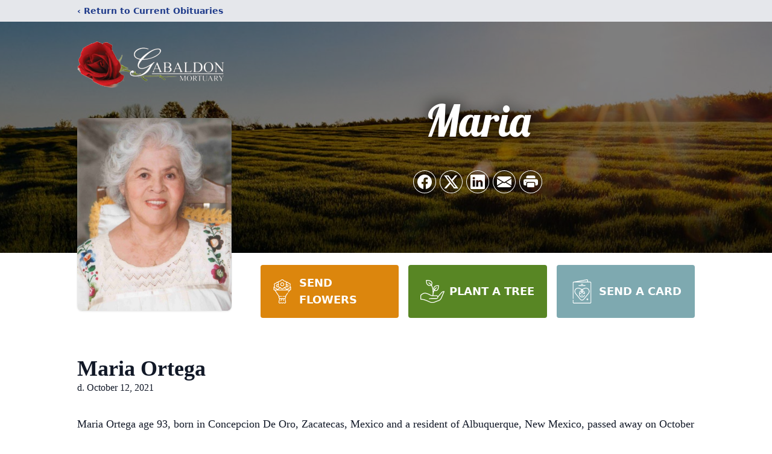

--- FILE ---
content_type: text/html; charset=utf-8
request_url: https://www.google.com/recaptcha/enterprise/anchor?ar=1&k=6LcbbdchAAAAACfJSwlYWC-B0SdWY-Q3eqVMXIrp&co=aHR0cHM6Ly93d3cuZ2FiYWxkb25tb3J0dWFyeWluYy5jb206NDQz&hl=en&type=image&v=N67nZn4AqZkNcbeMu4prBgzg&theme=light&size=invisible&badge=bottomright&anchor-ms=20000&execute-ms=30000&cb=fyipu1j2m3ql
body_size: 48804
content:
<!DOCTYPE HTML><html dir="ltr" lang="en"><head><meta http-equiv="Content-Type" content="text/html; charset=UTF-8">
<meta http-equiv="X-UA-Compatible" content="IE=edge">
<title>reCAPTCHA</title>
<style type="text/css">
/* cyrillic-ext */
@font-face {
  font-family: 'Roboto';
  font-style: normal;
  font-weight: 400;
  font-stretch: 100%;
  src: url(//fonts.gstatic.com/s/roboto/v48/KFO7CnqEu92Fr1ME7kSn66aGLdTylUAMa3GUBHMdazTgWw.woff2) format('woff2');
  unicode-range: U+0460-052F, U+1C80-1C8A, U+20B4, U+2DE0-2DFF, U+A640-A69F, U+FE2E-FE2F;
}
/* cyrillic */
@font-face {
  font-family: 'Roboto';
  font-style: normal;
  font-weight: 400;
  font-stretch: 100%;
  src: url(//fonts.gstatic.com/s/roboto/v48/KFO7CnqEu92Fr1ME7kSn66aGLdTylUAMa3iUBHMdazTgWw.woff2) format('woff2');
  unicode-range: U+0301, U+0400-045F, U+0490-0491, U+04B0-04B1, U+2116;
}
/* greek-ext */
@font-face {
  font-family: 'Roboto';
  font-style: normal;
  font-weight: 400;
  font-stretch: 100%;
  src: url(//fonts.gstatic.com/s/roboto/v48/KFO7CnqEu92Fr1ME7kSn66aGLdTylUAMa3CUBHMdazTgWw.woff2) format('woff2');
  unicode-range: U+1F00-1FFF;
}
/* greek */
@font-face {
  font-family: 'Roboto';
  font-style: normal;
  font-weight: 400;
  font-stretch: 100%;
  src: url(//fonts.gstatic.com/s/roboto/v48/KFO7CnqEu92Fr1ME7kSn66aGLdTylUAMa3-UBHMdazTgWw.woff2) format('woff2');
  unicode-range: U+0370-0377, U+037A-037F, U+0384-038A, U+038C, U+038E-03A1, U+03A3-03FF;
}
/* math */
@font-face {
  font-family: 'Roboto';
  font-style: normal;
  font-weight: 400;
  font-stretch: 100%;
  src: url(//fonts.gstatic.com/s/roboto/v48/KFO7CnqEu92Fr1ME7kSn66aGLdTylUAMawCUBHMdazTgWw.woff2) format('woff2');
  unicode-range: U+0302-0303, U+0305, U+0307-0308, U+0310, U+0312, U+0315, U+031A, U+0326-0327, U+032C, U+032F-0330, U+0332-0333, U+0338, U+033A, U+0346, U+034D, U+0391-03A1, U+03A3-03A9, U+03B1-03C9, U+03D1, U+03D5-03D6, U+03F0-03F1, U+03F4-03F5, U+2016-2017, U+2034-2038, U+203C, U+2040, U+2043, U+2047, U+2050, U+2057, U+205F, U+2070-2071, U+2074-208E, U+2090-209C, U+20D0-20DC, U+20E1, U+20E5-20EF, U+2100-2112, U+2114-2115, U+2117-2121, U+2123-214F, U+2190, U+2192, U+2194-21AE, U+21B0-21E5, U+21F1-21F2, U+21F4-2211, U+2213-2214, U+2216-22FF, U+2308-230B, U+2310, U+2319, U+231C-2321, U+2336-237A, U+237C, U+2395, U+239B-23B7, U+23D0, U+23DC-23E1, U+2474-2475, U+25AF, U+25B3, U+25B7, U+25BD, U+25C1, U+25CA, U+25CC, U+25FB, U+266D-266F, U+27C0-27FF, U+2900-2AFF, U+2B0E-2B11, U+2B30-2B4C, U+2BFE, U+3030, U+FF5B, U+FF5D, U+1D400-1D7FF, U+1EE00-1EEFF;
}
/* symbols */
@font-face {
  font-family: 'Roboto';
  font-style: normal;
  font-weight: 400;
  font-stretch: 100%;
  src: url(//fonts.gstatic.com/s/roboto/v48/KFO7CnqEu92Fr1ME7kSn66aGLdTylUAMaxKUBHMdazTgWw.woff2) format('woff2');
  unicode-range: U+0001-000C, U+000E-001F, U+007F-009F, U+20DD-20E0, U+20E2-20E4, U+2150-218F, U+2190, U+2192, U+2194-2199, U+21AF, U+21E6-21F0, U+21F3, U+2218-2219, U+2299, U+22C4-22C6, U+2300-243F, U+2440-244A, U+2460-24FF, U+25A0-27BF, U+2800-28FF, U+2921-2922, U+2981, U+29BF, U+29EB, U+2B00-2BFF, U+4DC0-4DFF, U+FFF9-FFFB, U+10140-1018E, U+10190-1019C, U+101A0, U+101D0-101FD, U+102E0-102FB, U+10E60-10E7E, U+1D2C0-1D2D3, U+1D2E0-1D37F, U+1F000-1F0FF, U+1F100-1F1AD, U+1F1E6-1F1FF, U+1F30D-1F30F, U+1F315, U+1F31C, U+1F31E, U+1F320-1F32C, U+1F336, U+1F378, U+1F37D, U+1F382, U+1F393-1F39F, U+1F3A7-1F3A8, U+1F3AC-1F3AF, U+1F3C2, U+1F3C4-1F3C6, U+1F3CA-1F3CE, U+1F3D4-1F3E0, U+1F3ED, U+1F3F1-1F3F3, U+1F3F5-1F3F7, U+1F408, U+1F415, U+1F41F, U+1F426, U+1F43F, U+1F441-1F442, U+1F444, U+1F446-1F449, U+1F44C-1F44E, U+1F453, U+1F46A, U+1F47D, U+1F4A3, U+1F4B0, U+1F4B3, U+1F4B9, U+1F4BB, U+1F4BF, U+1F4C8-1F4CB, U+1F4D6, U+1F4DA, U+1F4DF, U+1F4E3-1F4E6, U+1F4EA-1F4ED, U+1F4F7, U+1F4F9-1F4FB, U+1F4FD-1F4FE, U+1F503, U+1F507-1F50B, U+1F50D, U+1F512-1F513, U+1F53E-1F54A, U+1F54F-1F5FA, U+1F610, U+1F650-1F67F, U+1F687, U+1F68D, U+1F691, U+1F694, U+1F698, U+1F6AD, U+1F6B2, U+1F6B9-1F6BA, U+1F6BC, U+1F6C6-1F6CF, U+1F6D3-1F6D7, U+1F6E0-1F6EA, U+1F6F0-1F6F3, U+1F6F7-1F6FC, U+1F700-1F7FF, U+1F800-1F80B, U+1F810-1F847, U+1F850-1F859, U+1F860-1F887, U+1F890-1F8AD, U+1F8B0-1F8BB, U+1F8C0-1F8C1, U+1F900-1F90B, U+1F93B, U+1F946, U+1F984, U+1F996, U+1F9E9, U+1FA00-1FA6F, U+1FA70-1FA7C, U+1FA80-1FA89, U+1FA8F-1FAC6, U+1FACE-1FADC, U+1FADF-1FAE9, U+1FAF0-1FAF8, U+1FB00-1FBFF;
}
/* vietnamese */
@font-face {
  font-family: 'Roboto';
  font-style: normal;
  font-weight: 400;
  font-stretch: 100%;
  src: url(//fonts.gstatic.com/s/roboto/v48/KFO7CnqEu92Fr1ME7kSn66aGLdTylUAMa3OUBHMdazTgWw.woff2) format('woff2');
  unicode-range: U+0102-0103, U+0110-0111, U+0128-0129, U+0168-0169, U+01A0-01A1, U+01AF-01B0, U+0300-0301, U+0303-0304, U+0308-0309, U+0323, U+0329, U+1EA0-1EF9, U+20AB;
}
/* latin-ext */
@font-face {
  font-family: 'Roboto';
  font-style: normal;
  font-weight: 400;
  font-stretch: 100%;
  src: url(//fonts.gstatic.com/s/roboto/v48/KFO7CnqEu92Fr1ME7kSn66aGLdTylUAMa3KUBHMdazTgWw.woff2) format('woff2');
  unicode-range: U+0100-02BA, U+02BD-02C5, U+02C7-02CC, U+02CE-02D7, U+02DD-02FF, U+0304, U+0308, U+0329, U+1D00-1DBF, U+1E00-1E9F, U+1EF2-1EFF, U+2020, U+20A0-20AB, U+20AD-20C0, U+2113, U+2C60-2C7F, U+A720-A7FF;
}
/* latin */
@font-face {
  font-family: 'Roboto';
  font-style: normal;
  font-weight: 400;
  font-stretch: 100%;
  src: url(//fonts.gstatic.com/s/roboto/v48/KFO7CnqEu92Fr1ME7kSn66aGLdTylUAMa3yUBHMdazQ.woff2) format('woff2');
  unicode-range: U+0000-00FF, U+0131, U+0152-0153, U+02BB-02BC, U+02C6, U+02DA, U+02DC, U+0304, U+0308, U+0329, U+2000-206F, U+20AC, U+2122, U+2191, U+2193, U+2212, U+2215, U+FEFF, U+FFFD;
}
/* cyrillic-ext */
@font-face {
  font-family: 'Roboto';
  font-style: normal;
  font-weight: 500;
  font-stretch: 100%;
  src: url(//fonts.gstatic.com/s/roboto/v48/KFO7CnqEu92Fr1ME7kSn66aGLdTylUAMa3GUBHMdazTgWw.woff2) format('woff2');
  unicode-range: U+0460-052F, U+1C80-1C8A, U+20B4, U+2DE0-2DFF, U+A640-A69F, U+FE2E-FE2F;
}
/* cyrillic */
@font-face {
  font-family: 'Roboto';
  font-style: normal;
  font-weight: 500;
  font-stretch: 100%;
  src: url(//fonts.gstatic.com/s/roboto/v48/KFO7CnqEu92Fr1ME7kSn66aGLdTylUAMa3iUBHMdazTgWw.woff2) format('woff2');
  unicode-range: U+0301, U+0400-045F, U+0490-0491, U+04B0-04B1, U+2116;
}
/* greek-ext */
@font-face {
  font-family: 'Roboto';
  font-style: normal;
  font-weight: 500;
  font-stretch: 100%;
  src: url(//fonts.gstatic.com/s/roboto/v48/KFO7CnqEu92Fr1ME7kSn66aGLdTylUAMa3CUBHMdazTgWw.woff2) format('woff2');
  unicode-range: U+1F00-1FFF;
}
/* greek */
@font-face {
  font-family: 'Roboto';
  font-style: normal;
  font-weight: 500;
  font-stretch: 100%;
  src: url(//fonts.gstatic.com/s/roboto/v48/KFO7CnqEu92Fr1ME7kSn66aGLdTylUAMa3-UBHMdazTgWw.woff2) format('woff2');
  unicode-range: U+0370-0377, U+037A-037F, U+0384-038A, U+038C, U+038E-03A1, U+03A3-03FF;
}
/* math */
@font-face {
  font-family: 'Roboto';
  font-style: normal;
  font-weight: 500;
  font-stretch: 100%;
  src: url(//fonts.gstatic.com/s/roboto/v48/KFO7CnqEu92Fr1ME7kSn66aGLdTylUAMawCUBHMdazTgWw.woff2) format('woff2');
  unicode-range: U+0302-0303, U+0305, U+0307-0308, U+0310, U+0312, U+0315, U+031A, U+0326-0327, U+032C, U+032F-0330, U+0332-0333, U+0338, U+033A, U+0346, U+034D, U+0391-03A1, U+03A3-03A9, U+03B1-03C9, U+03D1, U+03D5-03D6, U+03F0-03F1, U+03F4-03F5, U+2016-2017, U+2034-2038, U+203C, U+2040, U+2043, U+2047, U+2050, U+2057, U+205F, U+2070-2071, U+2074-208E, U+2090-209C, U+20D0-20DC, U+20E1, U+20E5-20EF, U+2100-2112, U+2114-2115, U+2117-2121, U+2123-214F, U+2190, U+2192, U+2194-21AE, U+21B0-21E5, U+21F1-21F2, U+21F4-2211, U+2213-2214, U+2216-22FF, U+2308-230B, U+2310, U+2319, U+231C-2321, U+2336-237A, U+237C, U+2395, U+239B-23B7, U+23D0, U+23DC-23E1, U+2474-2475, U+25AF, U+25B3, U+25B7, U+25BD, U+25C1, U+25CA, U+25CC, U+25FB, U+266D-266F, U+27C0-27FF, U+2900-2AFF, U+2B0E-2B11, U+2B30-2B4C, U+2BFE, U+3030, U+FF5B, U+FF5D, U+1D400-1D7FF, U+1EE00-1EEFF;
}
/* symbols */
@font-face {
  font-family: 'Roboto';
  font-style: normal;
  font-weight: 500;
  font-stretch: 100%;
  src: url(//fonts.gstatic.com/s/roboto/v48/KFO7CnqEu92Fr1ME7kSn66aGLdTylUAMaxKUBHMdazTgWw.woff2) format('woff2');
  unicode-range: U+0001-000C, U+000E-001F, U+007F-009F, U+20DD-20E0, U+20E2-20E4, U+2150-218F, U+2190, U+2192, U+2194-2199, U+21AF, U+21E6-21F0, U+21F3, U+2218-2219, U+2299, U+22C4-22C6, U+2300-243F, U+2440-244A, U+2460-24FF, U+25A0-27BF, U+2800-28FF, U+2921-2922, U+2981, U+29BF, U+29EB, U+2B00-2BFF, U+4DC0-4DFF, U+FFF9-FFFB, U+10140-1018E, U+10190-1019C, U+101A0, U+101D0-101FD, U+102E0-102FB, U+10E60-10E7E, U+1D2C0-1D2D3, U+1D2E0-1D37F, U+1F000-1F0FF, U+1F100-1F1AD, U+1F1E6-1F1FF, U+1F30D-1F30F, U+1F315, U+1F31C, U+1F31E, U+1F320-1F32C, U+1F336, U+1F378, U+1F37D, U+1F382, U+1F393-1F39F, U+1F3A7-1F3A8, U+1F3AC-1F3AF, U+1F3C2, U+1F3C4-1F3C6, U+1F3CA-1F3CE, U+1F3D4-1F3E0, U+1F3ED, U+1F3F1-1F3F3, U+1F3F5-1F3F7, U+1F408, U+1F415, U+1F41F, U+1F426, U+1F43F, U+1F441-1F442, U+1F444, U+1F446-1F449, U+1F44C-1F44E, U+1F453, U+1F46A, U+1F47D, U+1F4A3, U+1F4B0, U+1F4B3, U+1F4B9, U+1F4BB, U+1F4BF, U+1F4C8-1F4CB, U+1F4D6, U+1F4DA, U+1F4DF, U+1F4E3-1F4E6, U+1F4EA-1F4ED, U+1F4F7, U+1F4F9-1F4FB, U+1F4FD-1F4FE, U+1F503, U+1F507-1F50B, U+1F50D, U+1F512-1F513, U+1F53E-1F54A, U+1F54F-1F5FA, U+1F610, U+1F650-1F67F, U+1F687, U+1F68D, U+1F691, U+1F694, U+1F698, U+1F6AD, U+1F6B2, U+1F6B9-1F6BA, U+1F6BC, U+1F6C6-1F6CF, U+1F6D3-1F6D7, U+1F6E0-1F6EA, U+1F6F0-1F6F3, U+1F6F7-1F6FC, U+1F700-1F7FF, U+1F800-1F80B, U+1F810-1F847, U+1F850-1F859, U+1F860-1F887, U+1F890-1F8AD, U+1F8B0-1F8BB, U+1F8C0-1F8C1, U+1F900-1F90B, U+1F93B, U+1F946, U+1F984, U+1F996, U+1F9E9, U+1FA00-1FA6F, U+1FA70-1FA7C, U+1FA80-1FA89, U+1FA8F-1FAC6, U+1FACE-1FADC, U+1FADF-1FAE9, U+1FAF0-1FAF8, U+1FB00-1FBFF;
}
/* vietnamese */
@font-face {
  font-family: 'Roboto';
  font-style: normal;
  font-weight: 500;
  font-stretch: 100%;
  src: url(//fonts.gstatic.com/s/roboto/v48/KFO7CnqEu92Fr1ME7kSn66aGLdTylUAMa3OUBHMdazTgWw.woff2) format('woff2');
  unicode-range: U+0102-0103, U+0110-0111, U+0128-0129, U+0168-0169, U+01A0-01A1, U+01AF-01B0, U+0300-0301, U+0303-0304, U+0308-0309, U+0323, U+0329, U+1EA0-1EF9, U+20AB;
}
/* latin-ext */
@font-face {
  font-family: 'Roboto';
  font-style: normal;
  font-weight: 500;
  font-stretch: 100%;
  src: url(//fonts.gstatic.com/s/roboto/v48/KFO7CnqEu92Fr1ME7kSn66aGLdTylUAMa3KUBHMdazTgWw.woff2) format('woff2');
  unicode-range: U+0100-02BA, U+02BD-02C5, U+02C7-02CC, U+02CE-02D7, U+02DD-02FF, U+0304, U+0308, U+0329, U+1D00-1DBF, U+1E00-1E9F, U+1EF2-1EFF, U+2020, U+20A0-20AB, U+20AD-20C0, U+2113, U+2C60-2C7F, U+A720-A7FF;
}
/* latin */
@font-face {
  font-family: 'Roboto';
  font-style: normal;
  font-weight: 500;
  font-stretch: 100%;
  src: url(//fonts.gstatic.com/s/roboto/v48/KFO7CnqEu92Fr1ME7kSn66aGLdTylUAMa3yUBHMdazQ.woff2) format('woff2');
  unicode-range: U+0000-00FF, U+0131, U+0152-0153, U+02BB-02BC, U+02C6, U+02DA, U+02DC, U+0304, U+0308, U+0329, U+2000-206F, U+20AC, U+2122, U+2191, U+2193, U+2212, U+2215, U+FEFF, U+FFFD;
}
/* cyrillic-ext */
@font-face {
  font-family: 'Roboto';
  font-style: normal;
  font-weight: 900;
  font-stretch: 100%;
  src: url(//fonts.gstatic.com/s/roboto/v48/KFO7CnqEu92Fr1ME7kSn66aGLdTylUAMa3GUBHMdazTgWw.woff2) format('woff2');
  unicode-range: U+0460-052F, U+1C80-1C8A, U+20B4, U+2DE0-2DFF, U+A640-A69F, U+FE2E-FE2F;
}
/* cyrillic */
@font-face {
  font-family: 'Roboto';
  font-style: normal;
  font-weight: 900;
  font-stretch: 100%;
  src: url(//fonts.gstatic.com/s/roboto/v48/KFO7CnqEu92Fr1ME7kSn66aGLdTylUAMa3iUBHMdazTgWw.woff2) format('woff2');
  unicode-range: U+0301, U+0400-045F, U+0490-0491, U+04B0-04B1, U+2116;
}
/* greek-ext */
@font-face {
  font-family: 'Roboto';
  font-style: normal;
  font-weight: 900;
  font-stretch: 100%;
  src: url(//fonts.gstatic.com/s/roboto/v48/KFO7CnqEu92Fr1ME7kSn66aGLdTylUAMa3CUBHMdazTgWw.woff2) format('woff2');
  unicode-range: U+1F00-1FFF;
}
/* greek */
@font-face {
  font-family: 'Roboto';
  font-style: normal;
  font-weight: 900;
  font-stretch: 100%;
  src: url(//fonts.gstatic.com/s/roboto/v48/KFO7CnqEu92Fr1ME7kSn66aGLdTylUAMa3-UBHMdazTgWw.woff2) format('woff2');
  unicode-range: U+0370-0377, U+037A-037F, U+0384-038A, U+038C, U+038E-03A1, U+03A3-03FF;
}
/* math */
@font-face {
  font-family: 'Roboto';
  font-style: normal;
  font-weight: 900;
  font-stretch: 100%;
  src: url(//fonts.gstatic.com/s/roboto/v48/KFO7CnqEu92Fr1ME7kSn66aGLdTylUAMawCUBHMdazTgWw.woff2) format('woff2');
  unicode-range: U+0302-0303, U+0305, U+0307-0308, U+0310, U+0312, U+0315, U+031A, U+0326-0327, U+032C, U+032F-0330, U+0332-0333, U+0338, U+033A, U+0346, U+034D, U+0391-03A1, U+03A3-03A9, U+03B1-03C9, U+03D1, U+03D5-03D6, U+03F0-03F1, U+03F4-03F5, U+2016-2017, U+2034-2038, U+203C, U+2040, U+2043, U+2047, U+2050, U+2057, U+205F, U+2070-2071, U+2074-208E, U+2090-209C, U+20D0-20DC, U+20E1, U+20E5-20EF, U+2100-2112, U+2114-2115, U+2117-2121, U+2123-214F, U+2190, U+2192, U+2194-21AE, U+21B0-21E5, U+21F1-21F2, U+21F4-2211, U+2213-2214, U+2216-22FF, U+2308-230B, U+2310, U+2319, U+231C-2321, U+2336-237A, U+237C, U+2395, U+239B-23B7, U+23D0, U+23DC-23E1, U+2474-2475, U+25AF, U+25B3, U+25B7, U+25BD, U+25C1, U+25CA, U+25CC, U+25FB, U+266D-266F, U+27C0-27FF, U+2900-2AFF, U+2B0E-2B11, U+2B30-2B4C, U+2BFE, U+3030, U+FF5B, U+FF5D, U+1D400-1D7FF, U+1EE00-1EEFF;
}
/* symbols */
@font-face {
  font-family: 'Roboto';
  font-style: normal;
  font-weight: 900;
  font-stretch: 100%;
  src: url(//fonts.gstatic.com/s/roboto/v48/KFO7CnqEu92Fr1ME7kSn66aGLdTylUAMaxKUBHMdazTgWw.woff2) format('woff2');
  unicode-range: U+0001-000C, U+000E-001F, U+007F-009F, U+20DD-20E0, U+20E2-20E4, U+2150-218F, U+2190, U+2192, U+2194-2199, U+21AF, U+21E6-21F0, U+21F3, U+2218-2219, U+2299, U+22C4-22C6, U+2300-243F, U+2440-244A, U+2460-24FF, U+25A0-27BF, U+2800-28FF, U+2921-2922, U+2981, U+29BF, U+29EB, U+2B00-2BFF, U+4DC0-4DFF, U+FFF9-FFFB, U+10140-1018E, U+10190-1019C, U+101A0, U+101D0-101FD, U+102E0-102FB, U+10E60-10E7E, U+1D2C0-1D2D3, U+1D2E0-1D37F, U+1F000-1F0FF, U+1F100-1F1AD, U+1F1E6-1F1FF, U+1F30D-1F30F, U+1F315, U+1F31C, U+1F31E, U+1F320-1F32C, U+1F336, U+1F378, U+1F37D, U+1F382, U+1F393-1F39F, U+1F3A7-1F3A8, U+1F3AC-1F3AF, U+1F3C2, U+1F3C4-1F3C6, U+1F3CA-1F3CE, U+1F3D4-1F3E0, U+1F3ED, U+1F3F1-1F3F3, U+1F3F5-1F3F7, U+1F408, U+1F415, U+1F41F, U+1F426, U+1F43F, U+1F441-1F442, U+1F444, U+1F446-1F449, U+1F44C-1F44E, U+1F453, U+1F46A, U+1F47D, U+1F4A3, U+1F4B0, U+1F4B3, U+1F4B9, U+1F4BB, U+1F4BF, U+1F4C8-1F4CB, U+1F4D6, U+1F4DA, U+1F4DF, U+1F4E3-1F4E6, U+1F4EA-1F4ED, U+1F4F7, U+1F4F9-1F4FB, U+1F4FD-1F4FE, U+1F503, U+1F507-1F50B, U+1F50D, U+1F512-1F513, U+1F53E-1F54A, U+1F54F-1F5FA, U+1F610, U+1F650-1F67F, U+1F687, U+1F68D, U+1F691, U+1F694, U+1F698, U+1F6AD, U+1F6B2, U+1F6B9-1F6BA, U+1F6BC, U+1F6C6-1F6CF, U+1F6D3-1F6D7, U+1F6E0-1F6EA, U+1F6F0-1F6F3, U+1F6F7-1F6FC, U+1F700-1F7FF, U+1F800-1F80B, U+1F810-1F847, U+1F850-1F859, U+1F860-1F887, U+1F890-1F8AD, U+1F8B0-1F8BB, U+1F8C0-1F8C1, U+1F900-1F90B, U+1F93B, U+1F946, U+1F984, U+1F996, U+1F9E9, U+1FA00-1FA6F, U+1FA70-1FA7C, U+1FA80-1FA89, U+1FA8F-1FAC6, U+1FACE-1FADC, U+1FADF-1FAE9, U+1FAF0-1FAF8, U+1FB00-1FBFF;
}
/* vietnamese */
@font-face {
  font-family: 'Roboto';
  font-style: normal;
  font-weight: 900;
  font-stretch: 100%;
  src: url(//fonts.gstatic.com/s/roboto/v48/KFO7CnqEu92Fr1ME7kSn66aGLdTylUAMa3OUBHMdazTgWw.woff2) format('woff2');
  unicode-range: U+0102-0103, U+0110-0111, U+0128-0129, U+0168-0169, U+01A0-01A1, U+01AF-01B0, U+0300-0301, U+0303-0304, U+0308-0309, U+0323, U+0329, U+1EA0-1EF9, U+20AB;
}
/* latin-ext */
@font-face {
  font-family: 'Roboto';
  font-style: normal;
  font-weight: 900;
  font-stretch: 100%;
  src: url(//fonts.gstatic.com/s/roboto/v48/KFO7CnqEu92Fr1ME7kSn66aGLdTylUAMa3KUBHMdazTgWw.woff2) format('woff2');
  unicode-range: U+0100-02BA, U+02BD-02C5, U+02C7-02CC, U+02CE-02D7, U+02DD-02FF, U+0304, U+0308, U+0329, U+1D00-1DBF, U+1E00-1E9F, U+1EF2-1EFF, U+2020, U+20A0-20AB, U+20AD-20C0, U+2113, U+2C60-2C7F, U+A720-A7FF;
}
/* latin */
@font-face {
  font-family: 'Roboto';
  font-style: normal;
  font-weight: 900;
  font-stretch: 100%;
  src: url(//fonts.gstatic.com/s/roboto/v48/KFO7CnqEu92Fr1ME7kSn66aGLdTylUAMa3yUBHMdazQ.woff2) format('woff2');
  unicode-range: U+0000-00FF, U+0131, U+0152-0153, U+02BB-02BC, U+02C6, U+02DA, U+02DC, U+0304, U+0308, U+0329, U+2000-206F, U+20AC, U+2122, U+2191, U+2193, U+2212, U+2215, U+FEFF, U+FFFD;
}

</style>
<link rel="stylesheet" type="text/css" href="https://www.gstatic.com/recaptcha/releases/N67nZn4AqZkNcbeMu4prBgzg/styles__ltr.css">
<script nonce="4briDq4wCM2yPL0O78xq4Q" type="text/javascript">window['__recaptcha_api'] = 'https://www.google.com/recaptcha/enterprise/';</script>
<script type="text/javascript" src="https://www.gstatic.com/recaptcha/releases/N67nZn4AqZkNcbeMu4prBgzg/recaptcha__en.js" nonce="4briDq4wCM2yPL0O78xq4Q">
      
    </script></head>
<body><div id="rc-anchor-alert" class="rc-anchor-alert"></div>
<input type="hidden" id="recaptcha-token" value="[base64]">
<script type="text/javascript" nonce="4briDq4wCM2yPL0O78xq4Q">
      recaptcha.anchor.Main.init("[\x22ainput\x22,[\x22bgdata\x22,\x22\x22,\[base64]/[base64]/[base64]/MjU1OlQ/NToyKSlyZXR1cm4gZmFsc2U7cmV0dXJuISgoYSg0MyxXLChZPWUoKFcuQkI9ZCxUKT83MDo0MyxXKSxXLk4pKSxXKS5sLnB1c2goW0RhLFksVD9kKzE6ZCxXLlgsVy5qXSksVy5MPW5sLDApfSxubD1GLnJlcXVlc3RJZGxlQ2FsbGJhY2s/[base64]/[base64]/[base64]/[base64]/WVtTKytdPVc6KFc8MjA0OD9ZW1MrK109Vz4+NnwxOTI6KChXJjY0NTEyKT09NTUyOTYmJmQrMTxULmxlbmd0aCYmKFQuY2hhckNvZGVBdChkKzEpJjY0NTEyKT09NTYzMjA/[base64]/[base64]/[base64]/[base64]/bmV3IGdbWl0oTFswXSk6RD09Mj9uZXcgZ1taXShMWzBdLExbMV0pOkQ9PTM/bmV3IGdbWl0oTFswXSxMWzFdLExbMl0pOkQ9PTQ/[base64]/[base64]\x22,\[base64]\\u003d\\u003d\x22,\x22w5LDmHx8w790cm7CgTpGw6R/[base64]/aEnCo8OXDk7Cj2hXwrEOwpl4w5J/Bhc+w5zDqMKgQgbDhgw+wpnClg19bsKQw6bCiMKSw5J/w4tMQsOfJn/[base64]/CjMKkwoIQwpTCqFvChjxGe2tMe0TDkUnDnsO+R8OAw6vCssKgwrXCh8OGwoV7c0wLMhErWHcmc8OEwoHCuA/[base64]/HWTCpMKpQ2nCrcK1bsKfdcO1wop5acKOd0gDw4HDpWDDjgwiw78PRQ5yw6tjwr/DmE/DmQAoFEV6w4HDu8KDw6Ixwoc2OcK0wqMvwqnCqcO2w7vDkAbDgsOIw4zCjlICDT/CrcOSw7ZDbMO7w5J5w7PCsRBew7VdRUd/OMOmwp9LwoDCgMKew4puSsKfOcObRsKTInx4w7QXw4/Cq8Orw6vCoU3CpFxobUoow4rCrzBOw4p9NsKowpFYTcOQGjd+eHUDasKSwpzCly8vLsK/wp19Y8O7KcKywojDsV8qw73CnsKTwr1ew5BFZsOIwpPCgybCqMK/wqjDvsOMdsKNVgbDqTLDnhvDjcKvw4bChsOXw7xiw74dw7PDs2HClMOTwpHCr0zDvMKSDmgHwrNFw65QUcKawpY3JMKRw4LDsQbDqnzDpW8vw6d7wpDDvkXDs8KTVcKQwrbCo8K+w50jZzHDpDZwwrluwrlUwoxBw59xOcKxBzzCuMO6w7/CnsKcFXhXwrF4RzVZw4rDuCfCnlA7bMO+JmTDgFTDo8KawqDDhwxQw57DpcOWw78gSsKXwprDqk3Dr1HDhDsQwo/DuzLDjUczR8OTJsKDwqPDjT3DrBPDq8K6woo4wqtfHsOIw5srwrEvasKtwrU4OMOOYmhLJcOUKsOJcyRiw7UZwqLCk8KywqdLwo3DvgPDtDZ6WSTCvRfDpsKUw4BQwqfDlBPChj0mwq3CpcKew4TCmh8lwrrDkk7CpcKLdMKAw4/[base64]/[base64]/Dr8O1P8OmwrTDsiTCmcKGa23CoWdXw51+wqF7wqlzW8O3KG0iaz4yw7gMBCXDncKmbcOiw7/DgsK/wpF+Cw3DvmLDmXVTUCjCsMOiGMKiwo0yeMKNH8KmbcKjwrcrfDYTWz3Cg8Kzw6QcwoPCs8KowrQxwpt1w6xVPMKaw6kGd8KWw6IbK0PDnRgXLhjDsXXCggNmw5fCuwvDhMK2w6vCm38yY8KtSkMcfsK8dcO7wo/DkMOzw683w6zClsK0SkHDsntYwrrDpVtVX8KEwrF2wqTCjyHCo0Z1UD4lw5rCn8Ofw4VGwps+w7HDrMKRFCTDgsKWwqF/[base64]/DjcKNMMK2e0PCkS3CixXDgzPDhMOqw4XDkcOcwqNABMOeZAZhe00rDx7CqG3CrAPCtGDDtVAFLMK4M8ObwojCgx/[base64]/DrcOFBzXDl8Oqw63Cq3rDrjRTchU+BXLCqETCu8KMIhltwrDDusKjCxUIMsOACn8mwoApw70rIcOtw7bCkRUnwql6K0HDhTnDn8O5w646ZMOZUcKbw5AAelHCo8KHwoHDtMOKw5PCmsKweBzCtsKGFcKww7AbYEB6KQzChMKcw6rDicOYwp/DsDBXLktOWSLCnMKKVcOEf8KKw5XCjMOQwotfVsOdNsKew5rDisKWwr7CpRpOJ8OXJEgDNsKywqg9YcKRC8Kaw7HCgMOjbBNRa2PCu8K/JsKAMGRuU3jDicKtMkt3Fl06wrtrw4MIDcOowpRlw47CshRcMTvCh8KIw5o6wogbJAgBw5TDj8KQMMKfCyDCnsO5w7DCgMOow4/Dl8KuwqrCuw/ChMKmwrQAw7/Cq8K5VCPCoCFxZMO8wqnDssOSwowdw4BnSMKlw7tSRsOBRcO8w4HCujUSwq7DgsOSScKqwpZrHG0Lwpp3w5XCkMO1wqDDpjvCt8O7dkvDqcOEwrTDmEs+w6NVw7dMV8KGw50Nwp/CqgoqWTxAwpLCg2vCmWFCwrYvwrrDs8K/DMKlwqEjw7NrVcONw698wqIUw7vDlUzCs8ORw4d/MAR0w5hPNR7DgULCkFBTIDM6w55jLDNrwqM/[base64]/Chk/Dp8KOOcKRw7jDg2XDukfCr8KAZFpAwpwdNwrCsFTCiDzClMOtFxdjwpvDkUfCmMOxw4LDs8KRAyQndcOqwonDmiXCssKQa0sFw6cOwqzChnjDuB48OcOFw7bCgMOZEn3Dh8KSXD/[base64]/Dk8Kdwp5LN8K+wqhsCcOQwrZ2fCw+w6trw4XCmMKmNMO+wqvCusOJw47ClcOFQW0SMzHCiThaMsOywrjDlHHDpz3DlBbCl8K9wr4mA3vDu1XDlMK2fsOIw7MYw7AMw5/CrsOdwp8zXzvClgJFaX40wonDmMKgPsOXwpDDsH18woMyNWPDuMO5B8OkH8OsRsK+w7nClEVLw6TCgMKWwohNw4jCgWjDtMO2TMO0w6B5wpTCnSjCvWYKWAzCtsONw5lCbB/CpGvDp8KMVmLDvgg4PgzDsAzCn8Ohw6M/Bh1CCcO1wpnCvGgBwonCisOzw7w7wr1iwpAvwrY/MsKJwp7CvMOiw4V1OgtdUcK9UEzCjcKhKsKRw4Qywoojw4NJA3IIwqPCo8OowqLDtxAMw75gwpN3w6YGwqvCnnjCmxvDtcKLbAvCo8OFeG/CmcOwKDvDtcOsM08wQS85wpTDjE4vwpIGwrRuw74gwqcVZCnCi1QFEsOBwrnCi8OOY8KvZBDDv1k9w5IIwq/Ch8OcRm5bw7XDoMK8IG3DmcKCw6fCtnfDu8K2wp4TFcKbw7RAcw7Dn8K7wr3DnhPCuyLDicOIKnfCrcOHRV7DgMOlw4w3wr3CoC1gwpLCnHLDkjPDkcOww7zDqWJ/w7zDucKVw7PDrHHCtsK0w4XDoMOQa8KeFwMJFsOrSEgKdEUxwp1Cw4PDtT3CrH3DhMKKGgXDvEjCg8OED8K4wpTCk8Ofw5Qnw4vDiFfCkmIdVEkdw7zCjjTCl8O/w5vClsKibcO8w5dNJxpmwpUtAGtjERB7NMOcHUrDn8K5ZggCwqQ1w7/DmMKRScKaUWXCrD0Vw4UxAEjCjX8bY8O0wqfDuGjCi2lkW8OsLgdwwpTCk2UMw4NrQ8KzwqHCscOWD8O1w7nCtHTDkkVFw6RDwqjDr8O7wptoMsOcw5TDqcKrw6s1AMKJRcO8b3XDpyfCiMKkw4J0V8O2CcKow40LFMKFw5/CrHc1w4bDqD/CnCBcHHxwwqo3OcKZw6/DhQnDn8KAw5jCjwMKVsKAW8KlSS3DogfChUMvOnnCgklfPsOOUhPDpMOAwphvGE7Crn/DgSrChsOcJ8KDfMKlwpjDqsO+woh0CVhJwo7Cr8OJCsO1KQQJw5cAw7XDlyZbwrjCo8KPw73CsMOWwrRNBXxtQMOQScKxwovCkMKpCEvDmMKgw5lcfsKIwqoGw64/w5DDuMOOI8K3emVAcMO1YhLDisKPN356wrEnwrlqYMOHeMKyeTJkw70Fw4TCscKxfAvDtMK9wr3Co1M3HMKDRk4eJsKNDmPCh8OfecKFfcKpJkzCoATCn8K/fX4aU05Zwoc+KgN1w7jCuC/DpjjDlSPDgR4+FMOCQCslw50vwonDncKAwpXDscKxRWFTwrTDjjtNwosIQAsCVzbCog3ClHzDrsOTwqw4w5DDpMOTw6VZEhk4ZMOQw7/CiXXDsETCusKLZsKXw5LCkETCpMOiF8ONwppJFzYiIMOgw7dXdgrDlcOHJMKmw67DhlYYWifCjjkawqNYw5HDmwjCmCMgwpzDlsKYw6YJwrXCo0IcJcOTV2sEw4o9BsKFYg/Dj8KGbyPDggA0wrlrG8KUYMO1wphqVMKBDSDDg1t/woAlwosoWihEeMKDT8K/w40TfcKiWMOpRAcpwoLDvjfDocK2wppuAmQxbD4/w4LCjcOtw4XCtMOtS0XDkVAyeMKYwpVSdcODw7/[base64]/[base64]/Clk7Ct3hdwrnCrmLCpg/[base64]/wrbDr8KEwo8Fw7spwrTDksOiw5PDk8KZJsOxWDLDs8OAD8OIfEDDhcKYMl7CksKUGHfDg8KgJMK+QsO3wr48wqg8wrNjwpbDoRfCkMKWXsKyw43Cp1TChhhjKwvCswUJdEjDpzTCsm/DqhXDvsKlw7Fjw7bDjMOawooOw6AjQFY5wpUlOMOcRsOOAcKnwqEDw60Tw5DCsDvDkMO3RcO/[base64]/DqcOoLsOvwrUwI8OSBsKlVjRbw4JeKsOKw7bDiVbCusOAShc3ThlGw7nCmRYKwqfDoS9FRcK5wqxnFMKWw6/DoGzDvsOBwoXDtUhnBiTDi8KPKg7Dg04EFCXDpsKlw5DDmcOhw7DDuw3DgsOBCkHCvMKKwpITw6XDoWZYw4QAPcKvVcKVwonDi8O5VkBnw7XDvkw8ISVhe8KgwpwTM8OVwrXCj2nDsgg2XcKeBT/ClcKswojDpMKfw73DphVCVFs3GDgkPcKGw7EERHLCjMOGIMKmbyDDkBvCvz7DlcOhw7DCpXTDqsKZwrPCjsOdHsORNcOXN0vDtHM9csKwwpfDo8KEwqTDrcOZw5Fwwqlxw7nDh8KdW8KUw5XCs2bCocOCW1/Dm8O2wp4TIwzCjMK3KsO5K8KYw77Ch8KPZAzCrXLChcKBw7ELwqpnwoR2fxh4HBsvwpzDjRbCqQNKSGlVw7QzIgUzN8K+CiZuwrUsFDxbwrE3SsK3SMKoRn/DsFnDnMKqw7PDlx/[base64]/ZmzDn8OVwoTDgBB0ZsKFw41eVMKaw55DbMKEw5TDkjE/w5tVwqbDihFlbsOWwqjDtsO4MsK1wrHDlcKhU8Onwp7Cgw8JWm8ZWyjCpMOzw7JlNcOhFB1Rw7TDnGTDok/Dol4cccKSw5kbRcKtwo4sw47Dp8OIMEbDm8KmJEDCtELCgcOKP8OBw4rCkGsXwovDnMOWw5nDg8KGwoLChV8YEMO/[base64]/[base64]/Dj8O3woE2w4oCGwAMS1B8wofDtE3DugTCtQjChsKIBAxqUmxFwoUOw69+S8KewpxcMHzCg8KRw7/CscKRc8O7NMKdw6/DkcOnw4bDt2nDjsOhw5DDk8OtNnA4woPDt8KtwqHDmyFbw7bDmMKdw6fCjz9Sw5odIcKJfDLCusKxw6IjWMOFBlnDu2lLJUZ/[base64]/wpDCusO5e8OBwrvCv8O9Sn/CuEvDtwbDrcOUwqMdwr3DlTN/w5kVw6sICsKNwqzCqCXDlcKgEcKlLhd2E8KeGyTCgMOkAidlA8OBKcK1w6N+wozCtzZHBMO+w60HNQXDssKbwq/[base64]/DlCh7DQ5DwqzCjsKASjkQw5LDt8Ojw4DCqMKlE8Ktw4XCgsO6w71Cw73CucO7w4c1wqXClMOuw7zDrRtLw7TDohPDusOTAUrCt1/DgwrComIbKcOuYE3DsTU1w7FNw4B5w5bDs2QXw58AwqvDgMKWw4xFwp7DmMK0Hi9DHsKbbsOJNsKqwoTDm3rCtDDDjgM2w6rCp3bDhxAVdsKJwqPCpsKpw5/[base64]/DksOOw7fDtjobd8OrwoMiTHsUXcOmw5vDqRbDtDM1wqpQQMKgdSJrwovDmMOODVkYWizDhsOMC17CpQDCgcKTQsOGXmkTwo5WVMKswrLCqD1CJsO+fcKNG0zCs8Ofwol3wpnDolPDusKcw7YZaR04w43DscKswqhRw5UtEsOXUh9Nw5/CnMONNGzCrXHCh14EaMOrw58HNsOYdiFSw5vCm11wVsKNf8O+wpXDocOTHcKMwqTDp0jCgsOEVUpdUUoeejLCgDvDocKmQ8KdLsOXE23Dn211ZwIGRcOow6w4wq/Dk1ceW1xrLMKAwqYcTjpYRys/[base64]/ChnBOMMOfWHXDi8OYw6fCvC3ClUDCicOTw7/CqkomR8KcAX3CnETDhMKww5lYwq/DpMKcwpAnC33DoBYFwrwiIsO8TFlPScKdwol/b8OUwrHDk8OgMX7CvMKBw6fCkknDksOew7XDmcKrw4cWwrdyG3xOwrHCr1RjL8KOw5nCqcOsTMO+w4fDrsK3wo1iE2EhHcO4MsKUwphAPcKTI8OhMMOaw7fDqGTCunrDi8KCwpTCo8KTwoZjbMOtwq7DlFkFGhbChTwxw6A3wo17wr/CjU/DrcOhw6jDlGh/w7TCisOMJSzCtcOMw41bwqnCjwh2w41LwrcAw7R3w7DDjMOrFMOCw7I0wpNJRcOpMsKcdTrCnnvDgMO1a8KHcMK3w49vw5hHLsOPw48Pwq9Uw7UVDMKBw5PCv8OadwkYw5k6w7/[base64]/DvVYJd33CmCM5wpNEwr7Doyl5wq0xF31aw7kxwp/DmsK/w5bDrhNswqgKPMKiw5wvM8KCwr7CicKsRsOmw5QrTVU6wr/DvcKtXw7DgcKKw658w7jDgQcPw7J4K8KAw7HCo8KDCsOFPxvDgVI9D1HClMKVFGXDm0HDncKPwonDksOcw7Q5cz7CqU/CsE0awqFtVMKGE8K7M0HDqMKMwokEwq4/[base64]/ZV45w5/DgBtPwoHDqcKnw74QwpU3w6XCscKRPwERDSTDhVwWesOqPMK4T1/CkcOjYHl+w7vDtMOBw7XCgF/DuMKdZ3I5wqN3wr3CjWTDs8OMw53Cj8KbwpLCusKywq1CMMKWUnx5w4Qreksyw6McwpbDu8Ofw61JVMKwNMO3KsKgP3HDl2HDvRUEw4jClsK0PSscBznDiCQFfFnDi8KjUm/DgSnDnX/Cp3Qaw7BWczPCjcOuRsKBw6TCmcKow5vChlQhKsO3WD/DssKzw6bCkCrDmw/CiMO9bsOiS8KDw7FQwqDCq0xNEmlfw4k/wo9IDjRmRXRSw6AywrB5w73DmnAIKGzCpcKVw6B3w7A+w6bCnMKawqPDhMK1TcKLKwdSw6B2wpkSw4dZw7Erwo3DsTjCnGfDiMOFw5Bba2lYwqDCicKneMO/BkwXwp5BJCEIEMOaWwVAXMOUZMK/[base64]/w7YKHkc0DB3DoTvDhMOMQcObUx/DrcKow6BFOhUGw5DCgcKWdwLDjjx/w6jDtMKuwpXCicOtYsKMfWd2RhEHwqsCwrJTw7N7wpHCo0zDhlPDtCYpw53Dh3MQwpkrZVcAw4zCqg7CrcKTFj5LKlfDjnDCrMKpNFTChsO0w5tSDxc/[base64]/CgcOgwqjDhsKpKmvCsMK0FCwZw4MAwqxAwqjDoVLCtivDl2YXQMKhw5dQasOJwqpzY0DDisKREARLd8Obw7DDnSvCjAUpCklVw4LCmMOWQcOwwp9wwp1kw4U1w5tnLcKAw5DCscKqJA/Ds8K8woHCksOFbwDCmsOWw7zCiULDrDjDqMOhGjIdasKvw4t+w6TDpH7DtcOgDcOxSBLDi27DmMK3PMOHD1YPw6QVa8OKwpZdMsOZGhoDwrTClcODwpR2wqocRU7DpE8Mw77DmcKXwozDlsKewqN/IiXCnMKuAlwrwo3DpMK2BmAWDsOKwr/CkBXCicOnQm8gwp3DrMKlMcOudBPChMOdw5fCg8KMwrTDqj1mwqJ8AyQXw78WS0kEQGTDtcOpDVvCgnHChlfDrsONKVnCu8KfbT7CglTDnHlUAsKQwrfCrV/Cpg0RHB3DtmvCrMOfwrU1VRUOM8OAdsKxwqPCgMOMOVHDjB3DscOIN8OawqjDq8KYfzbDlH/DmzJEwp/CqcOuNMOQZHBEU2PDu8KKJ8OZDcK/J23Dq8K1JsKpARPDvyfDtcOPEsK7wrRXwqHCjsOPw4TDhBIIHSvDqi0Zw67CqMOwScOhw5fDjwrCt8OawpHDnsKnPl/[base64]/[base64]/DpcOwT8KvYMO1bMKowrLCpTDDjsKxw6rCpRNGHkxUw5NpFBLDk8KjESpKJGACw4hnw6vCt8OSdi/Ck8OaA3jCoMO6w6zCmR/[base64]/CiUfCqMKLw4TDg0RbEsKRQz/Dk13Dui3Ckh/CvzTClMKqw77DoFFiw5MdfcOEwr/CmTPCjMOQYcKfw7rDtTwVUGDDtcOcwp3Dm0MnGnDDlcOSf8Kiw6gtwrfDlcKeRFnCp2zDpCXCicKZwpDDmEJDfsOLAsOuLsK9wqhtwobCiTLDu8Ogw7MCL8KqRcKhUMKMUMKew4law4dewq90W8OAwrjDo8K/w7towq3Dg8Obw69rwrk/wpN6w7zDrwUVw7Mcw4bCs8KhwqHCkG3DtknCp1PDrSHDiMKSwqXDp8KFwohwOC84IX1gUX/CmgjDv8OWw7bDu8KYWcKiw5duERXDlEgwbwvDg3ZqE8O7FMK3LW/CiXLDuVfCgC/Dn0DCpsO0CX95w6DDrsO/Ej/CqsKISMOIwpNnwrzDjsOywozCp8Oyw4nDssOAOsK/elnDnMK/Y3gJw6fDqyrCpsKmCcKkwoRxwo7Cp8Omw5s6wqHCpEU7HsOjw7I/A0U/eWkzZmo+dMO5w4N9Wz/DvmnCnyASO13CuMOSw4dpSlZKwq8gRF9ZCQtbw4xew41MwqoiwrnDvyvDiU/Ckz3Cjj/DlWZGTxEldCXCnQh3QcOtwp3DlD/[base64]/DgwzClsKdw4HDkUrDnMK5TBvChcK+wq/DkCbDry3Dllsrw6F3TcKNeMOTw7TCnR3CjcK0w7x4TMOnwo/[base64]/CqcOWLcOJwrAte8OzPmfDnMKlDsKlLhbDgkzCkMOGw7jCoWDCkMKNVcO9w73CgQE9FS3ClXU3w4HDkMKme8OYVMKXHMK4w5HDuHzDlsOowrjCtsKREm5lw7zCusONwrLDjAkKXMOiw4XCuhVTwoDDicKBw7/DicK8wq3DlsOtJMOawpXCoEzDhkTDljgjw5kOwojCiGYFwpjDkcKRw4/DhRRRPyl5HMOXTMKnY8OgYsK8cARvwqRuw449wrx/B0XDlw4MYMKMN8K/w7U1w63DmMOzfwjCn2A+wpk3wrDCnRF8w5lnwpM5NlvClnpBPWB4worDhMOnNsKcNBPDksO3wpsjw6bDsMObM8KJwqF7w5A7FkA3wop7OlPChzXClCnDpmnDsR/Dv1E5w5/[base64]/w68YVMOMw5LDjMO0wohxwpDDp2TClhttbBsYDj0/SMOFUF/[base64]/KDQBwrRHwpHCnsKWw5PDpsOSw6hWMcKEw5cAw4fDjcO2w5tWaMOeRyrDiMOowokZK8KGw6LCi8ObcMOHw7N2w7cPw4BuwoXDpMKww44nwo7CqEHDl0oPw6vDomXCmQx7XFLCvCLDgMO6w7bDqkXCuMKjwpLCvkPCgcK6XsOAw4/Dj8OeWCk9wr7DgsOTA2PDgnBew4/DlTQXwqBQI1fDjjhrwqo1Ei/DqifDn2zCowBuPF0LF8Omw5F5P8KKDA/DqMOKwozDt8OYQcO3fMKUwrnDmBfDtcOJaS4kw4/[base64]/wo45djnCkE7CkWzDpcODw7nDs1rCmRbCicKVwpVnw4gCwqM/[base64]/CiTDDrsKEwp9wN17CrjrCpcKkwrBoAQdFwo0QEkHDuSfCoMOAWCsHw5TDoxcjdHIHahwBRRfDiAJtw4RswqpCKsOFwox4bsOlAsKjwpM4w58ofxJfw6PDsk1Ww4psX8O6w5gywozDkl7CpABeecOww5d8wpdeA8Kqwq/DjzPDngrDjsOUwrvDs2V8QDdCw7XDuhg0wqvCmBbCnWbCrU06wq5/dcKWw65/wpNcw5wHHcK/[base64]/DtsKdS0nCskLDk8O4w5NYwqPCj8KxCRvConB9VsOrBMOiJBvDsgQtHsOLDk/CvQ3DlwgawqRObVfDsw9+w7YtQB7Cq3PCtMKqEQ3DgF3CoXXDl8ObbnACEDcewq5iw5MQw65LQzVxw5/DtMKfwqDDkBI/wpoYw4rDmMO9w6sqw4TCi8OQeXMswplUWhdcwqfCk0hPWsOHwofCnnpOaEvCj05Sw5/CiERYw7XCpMOCWi1pQQPDjT3DjUgXczkCw55/w4I7HsOYwpDCosKtWV0hwoZXVDHClsOfwpQTwqF/wpzCjHDCrsKtFTXCgQJfZMOJYAbDjQkcZ8Kzw7txL395e8O+w65VE8KjNsOhRUtcClbCrsO7ZcOmQV3CscO4QTbClBnCux0sw5XDsVQlTcOhwpvDg34CMTIWw6fCs8Kpfi0qZsKJFMKswp3CpyrDtMK4LMOLwpMEw4/CscKGwrrDtHzDpQPDmMOGw73DvkDDv23DtcKhw54QwrtFwqUTCE4Xw6fCgsKSw4w5wpjDr8KgZMKwwplsCMOww7opH27Com58w69mw7Qiw5QwwpPCj8OfG27CoE/[base64]/XXbDusKKwphCJ8OMw6LDgMK+aE3CtyfDtMOKF8Kowo0KwpnCjMO8wo/DhsKaZMORw7DCj1IXSMOawoLCosOTFHPDvlMfMcOvC0s7w6DDosOPBFzDijAJVMO4wr9RbGVhVF/DksO+w40ERMOFAXvCsSzDmcKCw40Hwq4WwofDvX7DtU4RwpPDrMKqwrplJ8KgdMK6NQbCqMK/PnQbwpdqPlgTQVTDgcKZwq0hdnxyEcK2wonClEnDssKiw65iwodCwonDgcKqImwtf8ODORTDpB/DpMOUw456K3zCmsKxYkPDgcO+w4Y/w6UuwoV3IlHCqcONcMK9XsKyO1IDwrHDonQhLy3Cs3lMDsKYJzp1woXCrMKeE0vDp8KZfcKnwp/CssOgFcO4wq8ywqXDl8KiC8Ouw6rCisKOYMOnIVLCsiXClwoSfsKRw5nDqcOUw4NRw6weAMK0w7BGPjjDuC1AOcOzRcKbSzEPw6NPeMK0W8KxwqjDjMKHwoNRbxXCisOdwprDnT/DkDvDmMOqNsKEw7/Dr13Duj7DqVDCmmEmwoQXSsO+w7vCrcOiw51kwoLDvcORTgJvw5ZDWsOJREtAwqwnw77CoXpZV1TClhXCpcKzw6dMXcOvwpxyw54fw5/CnsKtIWl/wpfDsG42XcKsO8KuHsO8wobCogteQMKlwrjCg8KtPnE4wofDhMOxwptAT8KRw4/CtiAVbnnDhRHDrsODw7AFw4nDlsKUwqLDuwPDvmfCiwrDrMOpwppOw6k3Q8OIwrUbSz1tc8KwIG9uJsKrw5ASw7TCrCjDknTDjS3DvMKowpLCkEXDl8K8w6DDsDbDrcOsw7zCvj5+w60Kw6NdwpY5Zio9G8KPwrMQwrrDlMOowqLDpcK1ai/CjMKxYB43Q8KVUsObT8KZw5ZaE8K4wpM8JyTDlMKIwoTCmGlrwqrDsnTDih/CgwAWInRAwq3CsAvCtMKhU8O/woxeJsKcH8Orw4LCkHtra2oRBsOgw5EFwp0+wrtvw6jChxbChcODwrMkwpTDgxtPw48QLcKVOR3Dv8Kqw5fDnVDDqMOlw7fDpAl3wro6wosTw6Uow4spcsKDX0PCoW7CnMOmGCDCqcKDwq/Ch8OmNVcPw6PDp1xfdHPDmWPDq0klwoNMwofDlsOqJW1Dwp0NVsKGHDbDjHZEbsKawqHDlDHCtsK6wpYnZAfCsn4pGmzDrQI/[base64]/[base64]/Dn0wnLsK0wp7Dr8KmGnMow5HCnsKBPgPCjXZaDxzCkAt7c8OMWW7DkRQrekXCr8KjCj3CsE0wwrFVGMK+e8OEw7zCosOQwqdLw67CtxDDoMOgwqXClXt2w7nCtsKhw4oDwpZ9QMOyw7JFXMOASCVswq/Cv8KWwp9Cwo93w4HCm8KDH8K8D8OkJcKPOMKxw6F2HAjDg07DhcOCwrh4esOsQsOOLhTDjcOpwpsUwpjDgBHDk3LDkcKAwolKw7BWQcKSwpTCjsOWAcKjdcOawq3Dl3Ytw4xNWClEwq0swqUPwrc4UyAfwq/DjwE6Q8Knw5tow6XDlw/CkRNydGXDok7ClcOQw6NyworCkEnDssO9wrjCicOyRyZ9wpPCqcO5DMO+w4fDgiLCln3CjsKww6TDl8KJOEjDhU3CoknDqsKMHcOnfGhaWVsTwq/CgRpYw6zDkMKNfMOzw67Dokt+w4R6aMKfwoYfPixiKgDChVLCum1sasOjw4VmY8OvwpsIdijClEspw7bDv8KVKsODCMOKBcOuwrDCv8KPw51AwqZUa8OeXGzDvxBxw4fDhGzDqisGwp83HMOMw4x5wo/DscK5wqZVR0URw6DCq8OoVV7CscKHecOWw7oTw7Y0N8KZE8O/c8K9w7ojfcOoBgTCj3ldGngnw4fDoU5ewobDncKDRcKzX8OLwqXDoMOcPV7Dv8OBICBowoXCkcOrFcKhEnTCisK/BDHCicKzwqlPw6xmwobDr8KMZnlbN8OIcgLCsWUmXsKXT0HDsMKAwrJzOCjCpl3CqmDCujHDqRgCw7t2w6vDsFfCjQ1paMOzYQo8w6XDrsKaLlHClTbDpcKPw5tYwolMw5YAQCDCohbCtsKAw7JawpEAUVU5wpNBGcOSEMO/S8Oiw7Nmwp7DvnI4w4rDq8OyXkXClcO1w7IzwqvDjcKLD8OSAwTCmh7ChQzCrmTCtTzDjn5Owq1xwoPDv8K9wr0hwqUaGsOHCRVXw63CrcOSw7jDv3VAw440w6rCk8OMw7tZeF3CvMKzVsKAw58iw4vChMKnD8Otb3V/w4MMLEgOwp7Dt1DDpjDDksKuw44eD2XCrMKsOsO/w7leaHrDscKoYcKdw63ClMOedMK8MgEhXsOCchIPwojCocKSTcOmw6oCFsKNHVQ+QV9NwoVfYsK9wqbDjmjCgATCvFwdwq/ChsOYw7HCuMOeGcKbAR0Iwr1+w68IfcKtw7dfIiVEw4pTJ383K8Ouw7nCqMO2UMO2wpXCsS/DnhXDpDnChhBmbcKuw6MQwosXw5gkwqBDwoTCvmTDolt/eSFTTzjDtsOmbcOvanDCicKsw4ZsDCEdIsOnw5E3Xn88w6YTZsKwwosUWVDCmk3DrsKswoAIFsKDFMOxwrTCksKuwps/P8KlXcODW8K4w4BHRcOQGloTOMKAbwnCjcO+wrZ4LcO5YSDCgsKAwq7DlcKhwoNgch9wKiwnwoLDoGU1w7pCbzvCo3jDj8KXHMKDw5/DjV0YehzCpSDDr0XDicKUD8Oqw6DCuyfCuzLCo8OfcFNnSMO1F8OkcVUUUi1PwoPCiFJkw5fCk8KCwrU5w5jCq8Kyw7UIS203AcOww5nDqjh2HsO+ZTMUIhwDw5s/[base64]/[base64]/DrcKHSMOcwpEbwonDhMK0w7jCmsKcbcKBe01oTcKrBSPDrwzDncO6IMOzwqTDlMO4CxoOwoLDmMOlw7EHw5/ChS/DjcOpw6PDl8OEw5bCh8Oew4QoMTxeGivDrHVsw4oYwo1jJndyHVzDscO1w5DCmX3CkMOQEy3CnRTCgcKSNMKuLUzCj8ObIMK6wqV8BkN5AMKdw6wvw4nCrj4rwq/ClMOmbcKOwqoAw5o7LMO3BwnDisK/CcKrFBZ3wqjCtcO7CsKow5Iiw5lvKQsGw4jDkCgHHMKmJcKzfHw7w4Axw6vCl8OjfsKtw7FBMcOBK8KEBxIiwpnCmMK0QsKGGsKoR8OIQ8O8R8KpXk4/IMKpwosow5vCocKCw4FnJAfCqMOcw4nChAtWUjEqwpLCu0oaw6LDqU7DnsKiw6MxVhzCncKWPxvDusO7WUzCgSfDg0VLUcKdw47DnMKvwrIOKcKkXcOiwoodwqnDnX1LY8KSScOjbVwqwr/DhSkXwq0KVcKGA8KpRH/DpBNyCsKRw7bDrzzCvcO0HsOxOF4mIXcPw6p9BBfDtWkXw4jDj3/CnVUONgzDgxbDtMOcw7cyw73DiMKeK8OuZztCecOPw7AoKWXDtsK3JcKuwrfCmktlbMOAw64cX8Ksw6c2aCZ9wptaw5DDjFZofMOkw6bDsMORJMKMw7hhw4JAwr97w7JWMD8WwqXCgcOddzfCpjgFUMOzOsOXEsKhw7VLLD/Dh8OHw6jCo8K5wqLCmTTCrinDpV7Du0nCigvChsOPwqnCs2bCvk9SbcK9woTClDTCjx7Dgmg/w5YVwp/Du8Kqw7XCsB0sbMKxw4DDh8KrJMOwwpfDr8OXw4/ClQcOwpNPwqsww4kHwobDsStiw4ooDlLDlMKZETfDgBnDjcOrGMKVw41fw78wAsOAwp3DscOaEUvCngMWAA3DgDZYwqcww67DsG8sGFzDnmMTP8O+VVh/woRZT29hwqfDvcKiGxdPwqNNwqQWw6UoCsOqVcOawofCp8KGwrfCisOMw5tVw4XCjghJwrvDknvCucKFB0TCl0/DlMKTccOkeitEw5EawpMMIXHDlVl9wo4/wrpSJlhVLcOdXcKVF8KzS8Knw5Jow5bCncOsLH/CgwFnwokMOcKAw4/DhW12W3TDtBLDtltIw5rCtRhoScO0ITTCoDPCrCZ6bjTDu8Opw7FbNcKfOsKhwqhxwo9OwqgtB2F8wofDq8KmwrXCu0RCwpLDmUsOOzNCK8KRwqXChGLCoxsowrTDtjk5Wh4KGcOjG1PCssKbwrnDv8K+f0PDnAB1MMK5wqA5VVrCq8Kowox5GEx0QMO/w4bDuRbDksOJwqUoXBvChGp+w7Zwwph5A8OlBA7Dr3rDkMOCwr4zwp8IMSrDm8KWfXDDtcOuw5vCksKAbXY+ScKSwr7Dg3sOdhc8woEOXmLDh2rDnzhdVcO/w7ICw7/CvULDq0PDpg3Dtk/[base64]/DscO8w5xKw6plBMK9ISrDmgLDt8Oqw6Mow60Zw60nw4wwcAAGLMK2AcOYwqIJNkjDoi7Dl8KXcFc7KsKSNXZkw6sjw7XDm8OKwpLCj8KMJMKId8KQf1rDm8KkC8KQw6jCn8O+DcO1w7/Cu0TDuX3DiVHDs2QNYcOvKsOVZCPDhMKzAVgJw6zCiDDCjE1ZwofDhMKwwpY/wpXCmMOUC8KIGMK6L8O/[base64]/[base64]/[base64]/V0wZw7nCpmbCt8OTH3DDnWVFw6d2wofCgMOXwpHDr8KxWwjCjG/CtsKtw6/CnMOsZsO8w6cRw7bCpcKhLxB/[base64]/Dgi/CuUFsTDIvwq7DhMOEeVzDqX5UUjBabsKmwoPCt1Zpw7Mmw7s1woA4w6HCisOScHDDssKDwp5pwr/DlW1RwqBSFE4tF0jCpmLCp1s9wrlzVcOtDiE1w6bCrcOxwqbDuQcjXMOZw71jfVRtwojCl8Kowo/DqsOTw4XCrcOdw7DDtcKVfEZDwpDCjRRVIwXDosOhHMOFw7nDisK4w4Nrw47CqMKiwrXDnMKLIk7Dngt1wo/DtEvCin3ChcKvw50tE8OTWsK2Am3CtwQ7w57Ck8Oqwp58w6bDv8KTw5rDkhcUDcOowpPCicOyw7k/[base64]/CiMKaHcOZBX/Di8KVw55nG8KGw6JJwoTDqldow67CpiXDiXHDgMK2w5nCsgBeJsOkwp0iURPCqcKKKWVmw68ICMKZEWNsVMOxwpxrWMO0w4LDs1/Cs8KCw5ouw4VWJMOZw5IEWGl8cztAwo4eVRLDtFRew4vDoMKlfU4JQMKKKcKhPAh4wrbChWlkVwc+QsKpwq/DvE0iw6hEwqdtIBLDoG7Cn8KhbMKIw4vDlcO5wrPDu8OJayzCpMKvEC/CocO2w7JKwpHDmsKkwoBQFsOrwqdWwrB3wqbDtFF6w6pOY8KywqMPFMKcw43Dq8OmwoU8w6LCjsOhZsK2w70KwpvDqiUvM8O7w7Vrw7jDs2jCnEXDoDkNwpZgb2vDiG/DqgALwo3DgcOMYFlXw5h/BUDCssO+w5zDhjfDnBvCuBvCvMOFw79Bw7I4wqDCtmrChcKMZMKRw7FPZmlswr5Iwpt2fwlOXcKPwplawoTDh3IKw4HCnT3CnXzCgDJuwrXCqMOnw7/CsDJhwoxYwql+SMO+wpjCisO6wrjDrsK/VG0ewr/DuMKQXjfCiMODw44PwqTDgMK0w41EWhfDl8OLF1PCvsOKwpppblJ/w6JIesObw6fCksOPAV1vwrELIMKkwo1jO3tLw7R/[base64]/Dy7Crm0kw4zDhWk5w41tw6kfw7DCpVF3GMORwqHDo08Xw47Cm2/Cs8K+N3LDn8K9bUZiZVoBHsK8wpzDq37Cr8Kyw53DoWTDgMOsUx3Dij5Pwq9DwqxywqTCvsKCwpssNMKIWgvCuh3CowrCuj/Dg0Efw5vDlsOMECIew7AXbsKuwqsqIcKqGGZmE8O4D8OhG8OVwp7CjD/Csw09VMOHK0rDucKIwpzDklFewphIPMOeO8O4w5HDj09yw6LDrlZww6jCtcKSwqTCvsONwpnCiEPDuitZw4zCow3ClsKmA2sEw73Dv8KTHVjCtsKmw5seAk/[base64]/DnhEBw5cmw6QLw6HDhcOgwpfDpcK4wrQPPcKEw4vCsQDDnMKSdWPCgC/CrsOJRV3CtsK3YyTCmsOZwr5sVDsWwrfDimUOXcOhecKBwofCmR/CusK4VcOCworDmi1xLVTCnw3Dn8OYwqxQwpnDl8OawrzDs2fDq8OGwoPCnywFwpvDpAXDl8KBIiMzD0XDiMOeSXrDq8KzwoJzw4LCnB1Xw4wpw4XDjxbDo8O8wr/Cp8OHEMKWHsOxFsKHFsKmw4RZaMOVw6/Ds1RITcOtIMKFZ8OtNsO7DR/Cv8KBwr8hR0LCgSbDtsOuw43Cm2UGwqJMw5nDuSPChHRywqXDp8OUw5rDnl5yw5NdScKjE8OMw4VDTsKqGn0tw63DkCrDsMKMwqgQDcKufiNlw5h1wrwNOWHCo2kCwo8Kw6wQworChG/Cqypew7bDih0BB3TCjFZzwqrCh2rDnEbDiMKQa3Yuw5vChTDDrBDDqsKqw7DClMKTw7dswpF5GD3DtVJjw73CqsKiJcKJwovCvMKRw6QrBcOkQ8KXwqgbw60deSF4TA3DmMOkw63DnQDDkkbDrmbCjXR5fgI/cRDDrsKWL2F7w6DCmsKMw6VjKcOxw7FySCfDvxoWw7jDg8OUw77DuQoaQR7Dk0N/wq1QBcOCw4HDkBvDrsOUw4c9wpYqwrBnwoMIwpnDhsOdw4LDvcOJC8KCwpRWw6/CnX0wacOjXcKUw6TDsMO+wo/DkMOaTsKhw5zCmXhSwplpwrpTWC3CrlrDkio/cxk0wogCG8OFbsK1w5ETUcK/[base64]/[base64]/DqMKHwrNfw4/[base64]/CkXJzw77Cm8K4Dy/CncOOw5lMBMKcFi0/IsKTfMOKw4PDs2EKOcOGTsOtw4PCmkfDnsOSY8KQHwzCkcKoDsKWw5Rbdj4FZ8K7GsOXwrzCn8KMwrdhVMO1ecOgw5xkwr3Dj8K6ERHDlgNow5VfI1Asw4LDjj/[base64]/[base64]/DksKpAiDCmsODw6PCnsK8ScOHwo/[base64]/Cj2BfVMKBYUNjw67Cs8OXw5bDn8KCOynChDUqcMK4KsK0c8KFw4NYGBXDmMOyw7vDh8OEwrjCksOLw4UtD8KKwqHDtMOYQTfCmsKlf8KIw6xZw4jCmsKLw7dyE8K1HsKswp4Aw6vCqsKiNSLDjMK+w7nDuUY3wokESsK/wrpueH7DgcKWRmNGw5DDgEdhwrfDi2/CmQ7DgAfCsCkowr7DpMKZwqLCq8OdwqYeb8OFTsOoYsKpPl7CqMKbCSpkwrLDn2hNwoYaPQUvOGRewqg\\u003d\x22],null,[\x22conf\x22,null,\x226LcbbdchAAAAACfJSwlYWC-B0SdWY-Q3eqVMXIrp\x22,0,null,null,null,1,[21,125,63,73,95,87,41,43,42,83,102,105,109,121],[7059694,682],0,null,null,null,null,0,null,0,null,700,1,null,0,\[base64]/76lBhmnigkZhAoZnOKMAhnM8xEZ\x22,0,0,null,null,1,null,0,0,null,null,null,0],\x22https://www.gabaldonmortuaryinc.com:443\x22,null,[3,1,1],null,null,null,1,3600,[\x22https://www.google.com/intl/en/policies/privacy/\x22,\x22https://www.google.com/intl/en/policies/terms/\x22],\x22/ShOo/kx0sgK+ynOggJXvBkDPN6NCpZIzXm/FJLaoFk\\u003d\x22,1,0,null,1,1769905583716,0,0,[161],null,[46,190],\x22RC-i_GO0QCnO9w7zw\x22,null,null,null,null,null,\x220dAFcWeA5Jvg66l7Q97Da7vnvxnFBwIP7-KMCfL3YTTy3bjU90klqI7pEUeIf0QID5oczygAtklHORVR_xvtD-uZkqEx3kIH-eFg\x22,1769988383712]");
    </script></body></html>